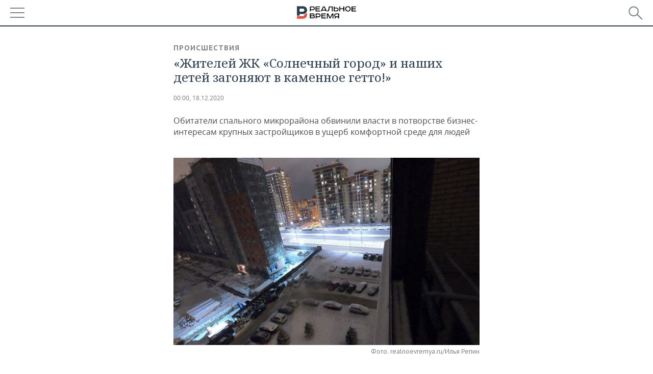

--- FILE ---
content_type: text/html; charset=utf-8
request_url: https://m.realnoevremya.ru/articles/197597-v-kazanskom-mikrorayone-zreet-bunt-iz-za-pereuplotneniya-cheloveynikami
body_size: 24604
content:
<!DOCTYPE HTML>
<html lang="ru">
<head prefix="og: https://ogp.me/ns# fb: https://ogp.me/ns/fb# article: https://ogp.me/ns/article#">
    <meta charset="utf-8">
    <link rel="icon" type="image/png" href="/favicon-16x16.png" sizes="16x16">
    <link rel="icon" type="image/png" href="/favicon-32x32.png" sizes="32x32">
    <link rel="icon" type="image/png" href="/favicon-96x96.png" sizes="96x96">
    <link rel="icon" type="image/png" href="/favicon-192x192.png" sizes="192x192">
    <meta property="og:type" content="website">
    <meta property="og:url" content="https://realnoevremya.ru/articles/197597-v-kazanskom-mikrorayone-zreet-bunt-iz-za-pereuplotneniya-cheloveynikami" />
    <meta name="twitter:card" content="summary">
    <meta name="twitter:site" content="@Realnoevremya">
            <meta name="twitter:title" content="«Жителей ЖК «Солнечный город» и наших детей загоняют в каменное гетто!">
        <meta name="twitter:description" content="Строившийся по заказу МВД Татарстана микрорайон не соответствует первоначальному плану и утвержденному проекту планировки">
    
            <link rel="image_src" href="https://realnoevremya.ru/uploads/articles/27/c1/c47649d131639987.social.jpg">
        <meta property="vk:image" content="https://realnoevremya.ru/uploads/articles/27/c1/c47649d131639987.social.jpg" />
        <meta property="twitter:image" content="https://realnoevremya.ru/uploads/articles/27/c1/c47649d131639987.twitter.jpg" />
        <meta property="og:image" content="https://realnoevremya.ru/uploads/articles/27/c1/c47649d131639987.social.jpg">
        <meta property="og:image:width" content="620" />
        <meta property="og:image:height" content="320" />
        <meta property="og:title" content="«Жителей ЖК «Солнечный город» и наших детей загоняют в каменное гетто!»">
    <meta property="twitterDescription" content="«Жителей ЖК «Солнечный город» и наших детей загоняют в каменное гетто!»">
    <meta property="og:description" content="Обитатели спального микрорайона обвинили власти в потворстве бизнес-интересам крупных застройщиков в ущерб комфортной среде для людей">
    <meta property="pageDescription" content="Обитатели спального микрорайона обвинили власти в потворстве бизнес-интересам крупных застройщиков в ущерб комфортной среде для людей">
    <meta name="description" content="Строившийся по заказу МВД Татарстана микрорайон не соответствует первоначальному плану и утвержденному проекту планировки">

    <meta name="theme-color" content="#2c3f50">
    <meta name="msapplication-navbutton-color" content="black">
    <meta name="apple-mobile-web-app-status-bar-style" content="#2c3f50">

                <link rel="canonical" href="https://realnoevremya.ru/articles/197597-v-kazanskom-mikrorayone-zreet-bunt-iz-za-pereuplotneniya-cheloveynikami">
        
    <title>В казанском микрорайоне зреет бунт из-за переуплотнения человейниками — Реальное время</title>
    <link href="/favicon.ico" type="image/x-icon" rel="shortcut icon"/>

        <meta name="viewport" content="width=device-width, initial-scale=1.0">

    <link rel="stylesheet" href="/raw/libs/slick-1.6.0/slick/slick.css?v=1435154751">
    <link rel="stylesheet" href="/assets/mobile/css/style.css?v=1435154751">
    <link rel="stylesheet" type="text/css" href="/assets/journal/css/content-style.css?v=1473867705" />
    <script src="/assets/journal/js/banner.min.js?v=1435154751"></script>
</head>

<body>
<svg xmlns="http://www.w3.org/2000/svg" xmlns:xlink="http://www.w3.org/1999/xlink" x="0px" y="0px"  style="display: none;" >
    <symbol id="logo-text" viewBox="0 0 150 32">
            <path class="st0" d="M40.3,0.7c2.9,0,5.1,1.9,5.1,4.8s-2.2,4.8-5.1,4.8h-5v2.9h-2.3V0.7H40.3z M35.3,8.2h5c1.7,0,2.9-1,2.9-2.7
        c0-1.7-1.2-2.7-2.9-2.7h-5V8.2z"/>
            <path class="st0" d="M58.5,0.7v2.1h-8.9v3h8v2.1h-8v3.3h9.2v2.1H47.3V0.7H58.5z"/>
            <path class="st0" d="M70.5,0.7l5.3,12.5h-2.4l-0.9-2H64l-0.9,2h-2.5l5.5-12.5H70.5z M64.8,9.2h6.7L69,2.7h-1.4L64.8,9.2z"/>
            <path class="st0" d="M91,0.7v12.5h-2.3V2.8h-5.6l-1.4,7.3c-0.4,2.1-1.7,3.1-3.7,3.1h-1.3V11h1.1c0.9,0,1.4-0.4,1.6-1.2l1.7-9.1H91
        z"/>
            <path class="st0" d="M95.7,0.7v3h4.8c2.9,0,5.1,1.8,5.1,4.7c0,2.9-2.2,4.8-5.1,4.8h-7.1V0.7H95.7z M95.7,11.1h4.6
        c1.9,0,2.9-1,2.9-2.7c0-1.8-1.1-2.7-2.9-2.7h-4.6V11.1z"/>
            <path class="st0" d="M109.8,0.7v5h8v-5h2.3v12.5h-2.3V7.7h-8v5.5h-2.3V0.7H109.8z"/>
            <path class="st0" d="M129.3,13.5c-3.9,0-7-2.6-7-6.6s3.1-6.6,7-6.6s7,2.6,7,6.6S133.2,13.5,129.3,13.5z M129.3,11.5
        c2.7,0,4.7-1.7,4.7-4.6c0-2.9-2.1-4.6-4.7-4.6c-2.6,0-4.7,1.7-4.7,4.6S126.7,11.5,129.3,11.5z"/>
            <path class="st0" d="M149.7,0.7v2.1h-8.9v3h8v2.1h-8v3.3h9.2v2.1h-11.5V0.7H149.7z"/>
            <path class="st0" d="M40.9,18.6c2.3,0,3.8,1.3,3.8,3.2c0,1-0.3,1.8-1.1,2.3c1.2,0.5,1.9,1.7,1.9,3.1c0,2.1-1.7,3.8-4.1,3.8h-8.6
        V18.6H40.9z M35.3,23.6h5.9c0.9,0,1.4-0.7,1.4-1.4c0-0.8-0.4-1.5-1.7-1.5h-5.6L35.3,23.6L35.3,23.6z M35.3,29h6.2
        c1.3,0,2-0.8,2-1.7c0-1.1-0.7-1.7-1.8-1.7h-6.4L35.3,29L35.3,29z"/>
            <path class="st0" d="M55,18.6c2.9,0,5.1,1.9,5.1,4.8s-2.2,4.8-5.1,4.8h-5.1v2.9h-2.3V18.6H55z M49.9,26.1h5c1.7,0,2.9-1,2.9-2.7
        c0-1.7-1.2-2.7-2.9-2.7h-5V26.1z"/>
            <path class="st0" d="M73.3,18.6v2.1h-8.9v3h8v2.1h-8V29h9.2v2.1H62.1V18.6L73.3,18.6L73.3,18.6z"/>
            <path class="st0" d="M79.2,18.6l4.9,9.9h0.1l4.9-9.9h3.3v12.5h-2.3v-9.7h-0.2l-4.8,9.7H83l-4.7-9.7h-0.2v9.7h-2.2V18.6L79.2,18.6
        L79.2,18.6z"/>
            <path class="st0" d="M106.8,31.1h-2.3v-2.9H99l-1.6,2.9h-2.5l2-3.5c-1.6-0.8-2.5-2.3-2.5-4.2c0-2.9,2.2-4.8,5.1-4.8h7.4V31.1z
         M99.5,20.7c-1.7,0-2.9,1.1-2.9,2.7c0,1.7,1.2,2.6,2.9,2.6h5v-5.4H99.5z"/>
    </symbol>
    <symbol id="logo-P" viewBox="0 0 150 32">
        <path class="st1" d="M15.1,0c6.1,0,10.7,4.1,10.7,10.1S21.2,20,15.1,20H6.8v4.1H0V0H15.1z M6.8,13.9h8c2.4,0,4.1-1.3,4.1-3.7
			c0-2.4-1.7-4-4.1-4h-8V13.9z"/>
    </symbol>
    <symbol id="logo-B" viewBox="0 0 150 32">
        <path class="st2" d="M18.9,20.9c0,0.2,0,0.4,0,0.6c0,2.4-1.7,4-4.1,4h-8l0,0H0v6.2h15.1c6.1,0,10.7-4.1,10.7-10.1
			c0-1.6-0.3-3.1-1-4.4C23.6,18.7,21.4,20.3,18.9,20.9L18.9,20.9L18.9,20.9z"/>
    </symbol>

    <symbol id="logo-text-en" viewBox="0 0 150 32">
        <polygon points="59.7,1.3 59.7,3.3 50.9,3.3 50.9,6.3 58.7,6.3 58.7,8.3 50.9,8.3 50.9,11.6 60,11.6 60,13.7 48.6,13.7 48.6,1.3
		"/>
        <path d="M65.9,9.7h6.6l-2.6-6.4h-1.4L65.9,9.7z M71.4,1.3l5.2,12.3h-2.3l-0.9-1.9H65l-0.9,1.9h-2.4l5.4-12.3H71.4z"/>
        <polygon points="80.9,1.3 80.9,11.6 89.7,11.6 89.7,13.7 78.5,13.7 78.5,1.3 	"/>
        <polygon points="93.8,1.3 101.9,10.5 101.9,1.3 104.3,1.3 104.3,13.7 101.9,13.7 93.7,4.4 93.7,13.7 91.5,13.7 91.5,1.3 	"/>
        <path d="M113.2,12.1c2.7,0,4.7-1.7,4.7-4.6s-2-4.6-4.7-4.6c-2.6,0-4.6,1.7-4.6,4.6S110.6,12.1,113.2,12.1 M113.2,14
		c-3.8,0-6.9-2.6-6.9-6.5s3.1-6.5,6.9-6.5c3.8,0,6.9,2.6,6.9,6.5S117,14,113.2,14"/>
        <polygon points="133.3,1.3 133.3,3.3 124.5,3.3 124.5,6.3 132.3,6.3 132.3,8.3 124.5,8.3 124.5,11.6 133.6,11.6 133.6,13.7
		122.2,13.7 122.2,1.3 	"/>
        <polygon points="36.4,18.7 40.7,29 41.6,29 46,18.7 48.4,18.7 43,31 39.3,31 33.8,18.7 	"/>
        <path d="M52.6,26h4.9c1.7,0,2.9-1,2.9-2.7s-1.2-2.7-2.9-2.7h-4.9C52.6,20.7,52.6,26,52.6,26z M57.6,18.7c2.9,0,5,1.9,5,4.8
		c0,2-1.1,3.4-2.6,4.1l1.9,3.4h-2.4l-1.6-2.9h-5.3V31h-2.2V18.7H57.6z"/>
        <path d="M36.7,8.8h4.9c1.7,0,2.9-1,2.9-2.7s-1.2-2.7-2.9-2.7h-4.9V8.8z M41.6,1.3c2.9,0,5,1.9,5,4.8c0,2-1.1,3.4-2.6,4.1l1.9,3.4
		h-2.4l-1.6-2.9h-5.3v2.9h-2.2V1.3H41.6z"/>
        <polygon points="76,18.7 76,20.7 67.2,20.7 67.2,23.7 75.1,23.7 75.1,25.7 67.2,25.7 67.2,28.9 76.3,28.9 76.3,31 65,31 65,18.7
		"/>
        <polygon points="81.8,18.7 86.6,28.3 86.7,28.3 91.6,18.7 94.8,18.7 94.8,31 92.6,31 92.6,21.4 92.3,21.4 87.7,31 85.6,31 81,21.4
		80.7,21.4 80.7,31 78.5,31 78.5,18.7 	"/>
        <polygon points="99.3,18.7 103.5,25.7 103.8,25.7 108,18.7 110.6,18.7 104.7,27.9 104.7,31 102.4,31 102.4,27.9 96.6,18.7 	"/>
        <path d="M113.4,27.1h6.6l-2.6-6.4h-1.4L113.4,27.1z M119,18.7l5.2,12.3h-2.3l-0.9-1.9h-8.4l-0.9,1.9h-2.4l5.4-12.3H119z"/>
    </symbol>


    <symbol id="searchico" viewBox="0 0 410.23 410.23">
        <path d="M401.625,364.092l-107.1-107.1c19.125-26.775,30.6-59.288,30.6-93.713c0-89.888-72.675-162.562-162.562-162.562
		S0,73.392,0,163.279s72.675,162.562,162.562,162.562c34.425,0,66.938-11.475,93.713-30.6l107.1,107.1
		c9.562,9.562,26.775,9.562,38.25,0l0,0C413.1,390.867,413.1,375.566,401.625,364.092z M162.562,287.592
		c-68.85,0-124.312-55.463-124.312-124.312c0-68.85,55.462-124.312,124.312-124.312c68.85,0,124.312,55.462,124.312,124.312
		C286.875,232.129,231.412,287.592,162.562,287.592z"/>
    </symbol>

    <symbol id="white-calendar" viewBox="0 0 485 485">
        <path class="st1" d="M438.2,71.7V436H46.8V71.7H438.2 M476.9,32.3h-38.7H46.8H8.1v39.3V436v39.3h38.7h391.4h38.7V436V71.7V32.3
        L476.9,32.3z"/>

        <rect x="147.8" y="9.7" class="st1" width="38.7" height="117.2"/>
        <rect x="295" y="9.7" class="st1" width="38.7" height="117.2"/>

        <rect x="90" y="200" width="50" height="50"/>
        <rect x="220" y="200" width="50" height="50"/>
        <rect x="350" y="200" width="50" height="50"/>

        <rect x="90" y="320" width="50" height="50"/>
        <rect x="220" y="320" width="50" height="50"/>
        <rect x="350" y="320" width="50" height="50"/>
    </symbol>

    <symbol id="social-vk" viewBox="0 0 11.9 17.9">
        <path d="M8.7,8.1L8.7,8.1C10,7.7,11,6.5,11,4.8c0-2.3-1.9-3.6-4-3.6H0v15.5h6.4c3.9,0,5.5-2.5,5.5-4.7C11.9,9.5,10.6,8.5,8.7,8.1z
	 M3.6,3.9h0.8c0.6,0,1.5-0.1,2,0.2C6.9,4.5,7.2,5,7.2,5.6c0,0.5-0.2,1-0.6,1.4C6,7.4,5.3,7.3,4.7,7.3H3.6V3.9z M7.3,13.5
	c-0.5,0.4-1.4,0.3-2,0.3H3.6V10h1.9c0.6,0,1.3,0,1.8,0.3s0.9,1,0.9,1.6C8.1,12.5,7.9,13.1,7.3,13.5z"/>
    </symbol>

    <symbol id="social-tw" viewBox="0 0 20.2 17.9">
        <path d="M20.2,2.7c-0.7,0.3-1.5,0.6-2.4,0.7c0.9-0.6,1.5-1.4,1.8-2.3c-0.8,0.5-1.7,0.8-2.6,1c-0.8-0.8-1.8-1.3-3-1.3
		c-2.3,0-4.1,1.8-4.1,4.1c0,0.3,0,0.6,0.1,0.9C6.6,5.6,3.5,4,1.5,1.5C1.1,2.1,0.9,2.8,0.9,3.6C0.9,5,1.6,6.3,2.7,7
		C2,7,1.4,6.8,0.8,6.5c0,0,0,0,0,0.1c0,2,1.4,3.7,3.3,4c-0.3,0.1-0.7,0.1-1.1,0.1c-0.3,0-0.5,0-0.8-0.1c0.5,1.6,2.1,2.8,3.9,2.9
		c-1.4,1.1-3.2,1.8-5.1,1.8c-0.3,0-0.7,0-1-0.1c1.8,1.2,4,1.9,6.3,1.9c7.6,0,11.7-6.3,11.7-11.7c0-0.2,0-0.4,0-0.5
		C18.9,4.2,19.6,3.5,20.2,2.7z"/>
    </symbol>

    <symbol id="social-fb" viewBox="0 0 15.3 17.9">
        <path d="M10.8,0H8.5C5.9,0,4.2,1.7,4.2,4.4v2H1.9c-0.2,0-0.4,0.2-0.4,0.4v2.9c0,0.2,0.2,0.4,0.4,0.4h2.3v7.4c0,0.2,0.2,0.4,0.4,0.4
		h3c0.2,0,0.4-0.2,0.4-0.4v-7.4h2.7c0.2,0,0.4-0.2,0.4-0.4V6.8c0-0.1,0-0.2-0.1-0.3c-0.1-0.1-0.2-0.1-0.3-0.1H8V4.7
		c0-0.8,0.2-1.2,1.3-1.2h1.6c0.2,0,0.4-0.2,0.4-0.4V0.4C11.2,0.2,11,0,10.8,0z"/>
    </symbol>

    <symbol id="social-yt" viewBox="0 0 24.8 17.9">
        <path d="M23.6,4.4c0-1.9-1.5-3.4-3.4-3.4H4.5C2.6,1,1.1,2.5,1.1,4.4v9c0,1.9,1.5,3.4,3.4,3.4h15.8
		c1.9,0,3.4-1.5,3.4-3.4v-9H23.6z M10.2,12.7V4.3l6.4,4.2L10.2,12.7z"/>
    </symbol>

    <symbol id="social-inc" viewBox="0 0 512 512">
        <path d="M352,0H160C71.6,0,0,71.6,0,160v192c0,88.4,71.6,160,160,160h192c88.4,0,160-71.6,160-160V160 C512,71.6,440.4,0,352,0z M464,352c0,61.8-50.2,112-112,112H160c-61.8,0-112-50.2-112-112V160C48,98.2,98.2,48,160,48h192 c61.8,0,112,50.2,112,112V352z"/>
        <path d="M256,128c-70.7,0-128,57.3-128,128s57.3,128,128,128s128-57.3,128-128S326.7,128,256,128z M256,336 c-44.1,0-80-35.9-80-80c0-44.1,35.9-80,80-80s80,35.9,80,80C336,300.1,300.1,336,256,336z"/>
        <circle cx="393.6" cy="118.4" r="17.1"/>
    </symbol>
</svg>
<div id="mobText" style="display: none;">
    <div class="mobTextBlock">
        <p>Вы были автоматически перенаправлены на мобильную версию.</p>
        <a href="https://realnoevremya.ru/articles/197597-v-kazanskom-mikrorayone-zreet-bunt-iz-za-pereuplotneniya-cheloveynikami?utm_source=mobile&utm_medium=redirect&utm_campaign=mobile">Перейти на полную версию</a>
    </div>
    <div id="mobClose"></div>
</div>

<header>
    <a href="/" id="logo">
                <svg  xmlns:xlink="http://www.w3.org/1999/xlink" height="25px" width="116px">
            <use xlink:href="#logo-text" class="top-logo-text"></use>
            <use xlink:href="#logo-P" class="top-logo-P"></use>
            <use xlink:href="#logo-B" class="top-logo-B"></use>
        </svg>
    </a>

    <div id="menuhide" class="menuhide">
        <div></div>
    </div>
    <div class="hSearch">
        <form action="/search" method="get" id="formSearch">
            <div id="searchShow"></div>
            <input type="text" name="query" placeholder="Поиск по запросу">
            <input type="image" src="/assets/mobile/images/search.png" alt="Поиск по запросу" width="28" height="27">
        </form>
    </div>
</header>

<nav id="menu" class="menu ">
    <ul>
                <li class="more">
            <span>Регионы</span>
            <i></i>
            <ul class="sub">
                <li><a href="/region/bashkortostan">Башкортостан</a></li>
                <!--<li><a href="/region/kirov">Кировская область</a></li>-->
                <li><a href="/region/tatarstan">Татарстан</a></li>
                <li><a href="/region/udmurtiya">Удмуртия</a></li>
            </ul>
        </li>
        
        <li>
            <a href="/news">Новости</a>
        </li>


                <li class="more">
            <a href="/analytics/">Аналитика</a>
            <i></i>
            <ul class="sub">
                <!--<li><a href="/analytics/archive/articles">--><!--</a></li>-->
                <li><a href="/news/analytics">Новости аналитики</a></li>
                <!--li><a href="/analytics/indexes">Индексы цен</a></li-->
                <li><a href="/stories/107">Декларации о доходах</a></li>
                <li><a href="/stories/79">Короли госзаказа ПФО</a></li>
                <li><a href="/stories/12">Вузы Татарстана</a></li>
                <li><a href="/stories/29">Кому принадлежат торговые центры Татарстана</a></li>
            </ul>
        </li>
        
        <li class="more">
            <a href="/economics">Экономика</a>
            <i></i>
            <ul class="sub">
                                    <li><a href="/news/economics">Новости экономики</a></li>
                                <li><a href="/economics/finances">Финансы</a></li>
                <li><a href="/economics/banks">Банки</a></li>
                <li><a href="/economics/budget">Бюджет</a></li>
                <li><a href="/economics/investments">Инвестиции</a></li>
            </ul>
        </li>
        <li class="more">
            <a href="/industry">Промышленность</a>
            <i></i>
            <ul class="sub">
                                    <li><a href="/news/industry">Новости промышленности</a></li>
                                <li><a href="/industry/agriculture">Агропром</a></li>
                <li><a href="/industry/machinery">Машиностроение</a></li>
                <li><a href="/industry/petrochemistry">Нефтехимия</a></li>
                <li><a href="/industry/oil">Нефть</a></li>
                <li><a href="/industry/opk">ОПК</a></li>
                <li><a href="/industry/energy">Энергетика</a></li>
            </ul>
        </li>
        <li class="more">
            <a href="/realty">Недвижимость</a>
                            <i></i>
                <ul class="sub">
                    <li><a href="/news/realty">Новости недвижимости</a></li>
                </ul>
                    </li>
        <li class="more">
            <a href="/auto">Авто</a>
                            <i></i>
                <ul class="sub">
                    <li><a href="/news/auto">Новости авто</a></li>
                </ul>
                    </li>
        <li class="more">
            <a href="/business">Бизнес</a>
            <i></i>
            <ul class="sub">
                                    <li><a href="/news/business">Новости бизнеса</a></li>
                                <li style="display: none;"><a href="/business/cases">Кейс</a></li>
                <li><a href="/business/retail">Розничная торговля</a></li>
                <li><a href="/business/transport">Транспорт</a></li>
                <li><a href="/business/services">Услуги</a></li>
            </ul>
        </li>
        <li class="more">
            <a href="/technologies">Технологии</a>
            <i></i>
            <ul class="sub">
                                    <li><a href="/news/technologies">Новости технологий</a></li>
                                <li><a href="/technologies/it">IT</a></li>
                <li><a href="/technologies/media">Медиа</a></li>
                <li><a href="/technologies/telecommunication">Телекоммуникации</a></li>
            </ul>
        </li>
        <li class="more">
            <a href="/events">Мероприятия</a>
            <i></i>
            <ul class="sub">
                                    <li><a href="/news/events">Новости мероприятий</a></li>
                                <li><a href="/events/outside">Выездная редакция</a></li>
                <li><a href="/events/brunches">Бизнес-бранчи</a></li>
                <!--li><a href="/events/forums">Бизнес-форум</a></li-->
                <li><a href="/events/online">Online-конференции</a></li>
                <li><a href="/events/lectures">Открытая лекция</a></li>
            </ul>
        </li>
        <li class="more">
            <a href="/sports">Спорт</a>
            <i></i>
            <ul class="sub">
                                    <li><a href="/news/sports">Новости спорта</a></li>
                                <li><a href="/sports/football">Футбол</a></li>
                <li><a href="/sports/hockey">Хоккей</a></li>
                <li><a href="/sports/basketball">Баскетбол</a></li>
                <li><a href="/sports/volleyball">Волейбол</a></li>
                <li><a href="/sports/cybersport">Киберспорт</a></li>
                <li><a href="/sports/figure-skating">Фигурное катание</a></li>
                <li><a href="/sports/water">Водные виды спорта</a></li>
                <li><a href="/sports/bandy">Хоккей с мячом</a></li>
            </ul>
        </li>
        <li class="more">
            <a href="/society">Общество</a>
            <i></i>
            <ul class="sub">
                                    <li><a href="/news/society">Новости общества</a></li>
                                <li><a href="/society/authorities">Власть</a></li>
                <li><a href="/society/infrastructure">Инфраструктура</a></li>
                <li><a href="/society/history">История</a></li>
                <li><a href="/society/culture">Культура</a></li>
                <li><a href="/society/medicine">Медицина</a></li>
                <li><a href="/society/education">Образование</a></li>
                <li><a href="/incidents">Происшествия</a></li>
            </ul>
        </li>

        <li>
            <a href="/galleries">Фотогалерея</a>
        </li>
        <li>
            <a href="/stories">Сюжеты</a>
        </li>

                <li class="more">
            <span>Справочник</span>
            <i></i>
            <ul class="sub">
                <li><a href="/persons">Список персон</a></li>
                <li><a href="/companies">Список компаний</a></li>
            </ul>
        </li>
                <li>
            <a href="https://realnoevremya.ru/articles/197597-v-kazanskom-mikrorayone-zreet-bunt-iz-za-pereuplotneniya-cheloveynikami?utm_source=mobile&utm_medium=redirect&utm_campaign=mobile">Полная версия</a>
        </li>
    </ul>
    <div class="wall"></div>
</nav>



<section class="mobileVersion">

    <div class="bBlock">
            <ins data-revive-zoneid="18" data-revive-id="8c89e224c36626625246cabeff524fd5"></ins>

    </div>

    <div class="siteWidth clearfix newWidth">
    
    <div class="detailNewsCol newsColHCounter threeCols">

                        <div class="grayShareBtn">
        <div class="ya-share2" data-services="vkontakte,odnoklassniki" data-counter=""
             data-title="«Жителей ЖК «Солнечный город» и наших детей загоняют в каменное гетто!»"
             data-image="https://realnoevremya.ru/uploads/articles/27/c1/c47649d131639987.jpg"
             data-description="Обитатели спального микрорайона обвинили власти в потворстве бизнес-интересам крупных застройщиков в ущерб комфортной среде для людей"
                     ></div>
    </div>
        
        <div class="detailCont">
            
<article class="mobileVersion">

    <div class="category"><a href='/incidents' class=''>Происшествия</a></div>
    <h1>«Жителей ЖК «Солнечный город» и наших детей загоняют в каменное гетто!»</h1>

    <div class="dateLine">

        <span class="date"> <a href="/articles/archive/18.12.2020">00:00, 18.12.2020</a></span>

        
        

        
            </div>

            <div class="previewText">
            <p>Обитатели спального микрорайона обвинили власти в потворстве бизнес-интересам крупных застройщиков в ущерб комфортной среде для людей</p>
        </div>
    
            <div class="singlePhoto newWidth clearfix" style="position: relative">
                        <figure class="fullsize"><img class="lazyload blur-up" src="/uploads/articles/27/c1/c47649d131639987.lazy.jpg" data-src="/uploads/articles/27/c1/c47649d131639987.jpg" alt="«Жителей ЖК «Солнечный город» и наших детей загоняют в каменное гетто!»" data-full="/uploads/articles/27/c1/c47649d131639987.xl.jpg" height="405" width="660"><figcaption>Фото: realnoevremya.ru/Илья Репин</figcaption></figure>        </div>
    
            <div class="centeredText">
            <p><p>Жители казанского микрорайона «Солнечный город» отчаянно просят помощи — уплотнение их комплекса жильем, не обеспеченным социальной инфраструктурой, достигло, по мнению инициативной группы, критических масштабов. О расплате населения за ошибки девелоперов — острой нехватке школ, детсадов и других учреждений — «Реальное время» <a href="/articles/55358-roditeli-stoyat-v-ocheredi-na-zapis-v-shkolu-v-kazani">писало</a> еще 3 года назад. Сейчас с вводом большого количества новых домов ситуация лишь усугубилась. «Нас загоняют в «каменное гетто», — возмущены жители и требуют от исполкома Казани остановить застройку микрорайона и <a href="/articles/55358-roditeli-stoyat-v-ocheredi-na-zapis-v-shkolu-v-kazani" target="_blank">обеспечить </a>его всеми необходимыми для жизни социальными объектами — учебными и дошкольными заведениями, поликлиниками, парковками и дорогами. В причинах, по которым территория, которую 15 лет назад застройщик обещал сделать образцово-комфортной, превратилась в убогий «человейник», разбиралось «Реальное время».</p></p>
        </div>
    
    <h2>«Не могут реализовать конституционное право»</h2> <p class="style red">— Вот уже на протяжении 15 лет наш микрорайон усиленно разрастается, появляется все больше новостроек, и, как следствие, количество жителей увеличивается в геометрической прогрессии... Кризисная ситуация с парковочными местами и загруженностью дорог нарастает. Вопреки мнению и воле жителей компания «Ак Барс Дом» продолжает уплотнять застройку и повышать плотность населения ЖК «Солнечный город», — сетует жительница «Солнечного города» Елена Зубарчук.</p> <p>Женщина возмущена планами застройщика в 2021 году сдать еще четыре многоэтажных дома, ведь для них не предусмотрено ни одной новой школы и детского сада. «Все, о чем говорит президент — об обучении в одну смену в школах, о повышении качества жизни, благосостояния семей и рождаемости, не реализуется на местах», — заявила она. </p> <p>Елена сообщила, что жители микрорайона обращались по этому поводу к девелоперу «Ак Барс Дом», в мэрию Казани, Минстрой — «с требованием прекратить бешеную и очевидно незаконную застройку микрорайона жилыми высотками без создания необходимой социальной инфраструктуры», писали даже о нарушениях нормативных правовых актов в Генпрокуратуру России с просьбой разобраться, на каком основании был изменен план застройки микрорайона. Ведь изначально, при покупке квартиры, им обещали совсем другую жизнь. Ответы из перечисленных ведомств и организаций Зубарчук назвала отписками.</p> <figure style="text-align: center;" class="fullsize"><img width="620" height="413" src="/uploads/article/af/6d/729d8e9aeafbe9ea.lazy.jpeg" data-full="/uploads/article/af/6d/729d8e9aeafbe9ea.xl.jpeg" data-src="/uploads/article/af/6d/729d8e9aeafbe9ea.jpeg" class="lazyload blur-up"><figcaption>Вопреки мнению и воле жителей компания «Ак Барс Дом» продолжает уплотнять застройку и повышать плотность населения ЖК «Солнечный город». <em class="source">realnoevremya.ru/Илья Репин</em></figcaption></figure> <p class="style red">— Изначальный генеральный план ЖК «Солнечный город» изменился в сторону «больше жилья, меньше инфраструктуры», — утверждает она. — На участке, на котором по плану должны были быть торговый центр и парк, а рядом школа, садик — построили ЖК «Солнечный город Супер!», на единственном оставшемся незастроенном пустыре рядом [с домом на] Баки Урманче, 10, собираются возвести многоэтажные дома, площадка между домами 7 и 11 (корпус 3) по улице Баки Урманче обнесена забором, и мы с тревогой ожидаем начала строительства трехэтажного торгово-офисного центра. Хотя на территории ЖК и так много офисных помещений, и большинство из них пустует. Фактически, нас — жителей ЖК «Солнечный город» и наших детей — в угоду бизнес-интересам крупных застройщиков загоняют в «каменное гетто»! </p> <p>Требования жителей микрорайона к городским властям Зубарчук изложила по пунктам: запретить уплотнительную застройку, решить проблему нехватки объектов социальной инфраструктуры, создать благоустроенную, комфортную среду и качественную дорожную инфраструктуру в микрорайоне, провести расследование по вопросу законности выделения в «Солнечном городе» земельных участков под точечную застройку рядом с домом 10 и между домами 7 и 11, корпус 3 по улице Баки Урманче. </p> <figure style="text-align: center;" class="fullsize"><img width="620" height="413" src="/uploads/article/8e/bf/370420b7b9b1ac19.lazy.jpg" data-full="/uploads/article/8e/bf/370420b7b9b1ac19.xl.jpg" data-src="/uploads/article/8e/bf/370420b7b9b1ac19.jpg" class="lazyload blur-up"><figcaption>Жители микрорайона требуют запретить уплотнительную застройку. <em class="source">realnoevremya.ru/Илья Репин</em></figcaption></figure> <p>Кроме того, жители требуют построить в микрорайоне еще одну школу и один детский сад, обеспечить микрорайон поликлиниками в шаговой доступности:</p> <p class="style red">— Действующая школа переполнена в два раза. Пока школьники ютятся в тесных классах по 40 человек, качество образования стремительно ухудшается. Нацпроект «Образование» не работает. Муниципальные детские сады также переполнены. Получить для детей место в бюджетных учреждениях микрорайона вовремя успевают не все родители. Все это приводит к тому, что более 2/3 семей не могут реализовать конституционное право детей на получение доступного образования. На огромный микрорайон нет ни одного лечебно-профилактического учреждения для оказания амбулаторной медицинской помощи больным на приеме и на дому (ни взрослых, ни детских). Детей приходится возить по трем адресам — филиалы детской поликлиники, к которой прикреплен микрорайон, разбросаны по всему Приволжскому району и добраться до них с детьми очень проблематично. Количество детей, прикрепленных к данным медицинским учреждениям, зашкаливает и специалистов катастрофически не хватает. </p>  <h2>«Вопросы прорабатываются»</h2> <p>«Реальное время» направило запросы в исполком Казани и ООО «Ак Барс Дом», к которым адресованы претензии жителей «Солнечного города» — о причинах отсутствия инфраструктуры в бурно развивающемся микрорайоне. От застройщика ответа пока не поступило — по получении комментарий будет опубликован. А в исполкоме, как выяснилось, о проблеме знают.</p> <p class="style blue">— Сегодня на указанной территории действительно есть острая потребность в школьных местах, — подтвердили в пресс-службе Казгорисполкома. — В зоне пешеходной доступности от жилого микрорайона «Солнечный город» на пересечении улиц Р. Гареева и Уныш проектной документацией было предусмотрено размещение двух школ, каждая на 1 224 места. Одна из школ введена в эксплуатацию в сентябре 2019 года. Сейчас решается вопрос о строительстве второй школы.</p> <p>Только вот вопрос этот в условиях, когда микрорайон уже практически полностью застроен, выглядит практически неразрешимым.</p> <p class="style blue">— По федеральным стандартам площадь территории под школу должна составлять порядка 30 000 кв. м, — пишут в исполкоме. — В самом микрорайоне «Солнечный город» свободных земельных участков, удовлетворяющих потребности по площади для размещения типовой школы, не имеется. В связи с этим в настоящее время осуществляется поиск возможности размещения школы вблизи данной территории. В частности, рассматривается вопрос строительства нетиповой школы в районе ЖК «Соловьиная роща».</p> <figure style="text-align: center;" class="fullsize"><img width="620" height="414" src="/uploads/article/04/65/14bda172ba6bb386.lazy.jpg" data-full="/uploads/article/04/65/14bda172ba6bb386.xl.jpg" data-src="/uploads/article/04/65/14bda172ba6bb386.jpg" class="lazyload blur-up"><figcaption>В микрорайоне «Солнечный город» свободных земельных участков, удовлетворяющих потребности по площади для размещения типовой школы, не имеется, говорят в исполкоме. <em class="source">realnoevremya.ru/Максим Платонов</em></figcaption></figure> <p>Это, кроме неопределенности сроков строительства, сулит проблемы для учеников: детям из «Солнечного города», которым «повезет» там учиться, придется топать до школы 1,5—2 километра и при этом переходить две оживленные дороги.</p> <p class="style blue">— Также прорабатывается вопрос размещения отдельно стоящей поликлиники в пешеходной доступности от Солнечного города, — сообщают в пресс-службе исполкома. — В качестве временной меры, застройщиком предусмотрены помещения под поликлинику для взрослых (ул. Г. Ахунова, 16а) и для детей (ул. Б. Урманче, 5). В настоящее время ведутся подготовительные работы для их открытия. Для строительства поликлиники рассматриваются земельные участки на территории ЖК «Волжские просторы» (2-я очередь освоения) или на территории Фермы-2.</p> <p>Сроки строительства поликлиники, равно как и сроки открытия «временных» поликлиник на территории «Солнечного города», в исполкоме не называют, из чего напрашивается вывод, что ждать придется еще не один год. </p> <p>В ответе исполкома на запрос «Реального времени» также упоминается, что «в микрорайоне расположены следующие учреждения образования: МБОУ «Лицей №35 — образовательный центр «Галактика», МБОУ «Многопрофильный лицей №186 — «Перспектива», дошкольное отделение МБОУ «Лицей №35 — образовательный центр «Галактика»», МБДОУ «Детский сад №4 комбинированного вида», МБДОУ «Детский сад №5 комбинированного вида», МБДОУ «Детский сад №73 комбинированного вида с татарским языком воспитания и обучения». </p> <p>Однако местные жители говорят, что попасть туда невозможно. Места для детей в садиках заняты жителями густонаселенного пригорода Казани. </p>  <h2>Забытая презентация</h2> <p>Мы сравнили генплан микрорайона, с которым 15 лет назад на стройплощадку заходил застройщик — ООО «Солнечный город», утвержденный Казгорисполкомом в декабре 2016 года проект планировки и межевания территории микрорайона «Солнечный город» и реальную картину застройки на сегодня.</p> <p>В презентационном ролике 2005 года, который до сих пор гуляет в интернете, говорится, что в микрорайоне площадью 57 га, рассчитанном на население в 20 тыс. жителей, будет 9 жилых домов (некоторые состоят из нескольких корпусов, поэтому общее количество жилых зданий на первоначальном генплане — 21) высотой 5—22 этажа, будут две школы и три детсада. Поликлиник в нем изначально не планировалось: застройщик предложил муниципалитету купить под нее помещения по цене 60 тыс. рублей за кв. м. Отметим, что заказчиком строительства изначально выступило МВД Татарстана, которому сейчас, по мнению жителей микрорайона, стоило бы разобраться в основаниях, по которым результат строительства так сильно отличается от первоначального замысла.</p> <iframe width="620" height="347" src="https://www.youtube.com/embed/5_oIpa3zcM8" frameborder="0" allow="accelerometer; autoplay; clipboard-write; encrypted-media; gyroscope; picture-in-picture" allowfullscreen="1" loading="lazy"></iframe> <p>Завершить строительство «Солнечного города», то есть перестать втыкать на территорию новые многоэтажки и сдать обещанные школы и детсады, планировалось в 2009 году. Однако стройка запаздывала, и к концу 2016 года исполком Казани только сподобился выдать на-гора проект планировки и межевания территории микрорайона «Солнечный город», в котором почему-то оказалась отражена лишь половина микрорайона — та, что расположена северо-западнее улицы Баки Урманче, между улицей Мидхата Булатова и улицей Оренбургский проезд, общей площадью 28,7 га. И уже только в этой части запланировали размещение восьми многоквартирных жилых домов (некоторые из которых состоят из нескольких корпусов) с общей площадью квартир 65 687 кв. м.</p> <p>На этой территории предусмотрели место под два детсада в общей сложности на 340 мест и, дабы формально соблюсти нормативы, будущим дошкольникам отвели еще 93 места в планирующемся к строительству садике за пределами микрорайона. Школу вовсе не предусмотрели, в проекте планировки сказано, что «обеспечение населения расчетным количеством мест в школах (377 мест) осуществляется в средней общеобразовательной школе №35 по адресу: ул. Гарифа Ахунова, д. 10а».</p> <p>В эту школу еще 4 года назад детей из-за нехватки мест записывали с боем. А вопрос о поликлиниках вообще остался открытым — никто и не подумал выкупать под них у застройщика площади по коммерческой цене, поэтому больным приходится тащиться на прием за тридевять земель. Особенно это «полезно» в пандемию коронавируса...</p> <p>Впрочем, сегодняшняя застройка в «Солнечном городе» уже далека и от утвержденного проекта планировки. И местные жители отмечают, что вновь возводимые дома отличаются по архитектурному стилю от прежней застройки, причем в худшую сторону. Заложенная в нем «бомба» рванула с утроенной силой. Почему — вопрос к чиновникам из исполкомовских структур.</p> <figure style="text-align: center;" class="fullsize"><img width="620" height="465" src="/uploads/article/08/55/f1196ce7ac92b453.lazy.jpg" data-full="/uploads/article/08/55/f1196ce7ac92b453.xl.jpg" data-src="/uploads/article/08/55/f1196ce7ac92b453.jpg" class="lazyload blur-up"><figcaption>Сегодняшняя застройка в «Солнечном городе» уже далека и от утвержденного проекта планировки. <em class="source">realnoevremya.ru/Илья Репин</em></figcaption></figure> <h2>«У исполкома есть рычаги воздействия»<br></h2> <p>Принятый в этом году генплан Казани вызвал у горожан при обсуждении бурю вопросов и претензий к разработчикам, в частности из-за нежелания иметь на территории города не обеспеченные инфраструктурой многоэтажные гетто. Руководитель группы разработчиков документа — первый замдиректора Института Генплана Москвы Олег Григорьев убеждал противников: генплан нужен, в том числе, чтобы исключить подобные перекосы. «Реальное время» обратилось к нему с вопросом о причинах, по которым идеальный по замыслу «Солнечный город» превратился в ненавистный для его жителей «человейник».</p> <p>— Мне трудно судить об этом, не видя проект планировки, — заметил Григорьев. — Все перечисленные жителями микрорайона вопросы решаются на уровне подготовки проекта планировки на эту территорию. В нем должны быть указаны все поликлиники, школы с радиусами доступности, подсчитано необходимое для населения по нормативам количество мест в детсадах... Они должны быть в пределах пешеходной доступности жилых домов. Без этого проект планировки не может быть утвержден, а стройка реализована. Мы в генплане как раз устанавливали объем необходимых социальных объектов и радиусы их доступности.</p> <p>— А если проект планировки не соответствует ни генплану, ни тому, что получилось в результате его реализации?</p> <figure class="centeredText" data-redactor-type="vrezka-image"><img src="/uploads/article/d5/25/d0e5940650019951.jpg" data-image="d5/25/d0e5940650019951"><figcaption>— Такого не должно быть. И, кроме того, есть еще один документ — ГПЗУ, градостроительный план земельного участка, который должен соответствовать проекту планировки, <a href="/news/195647-v-kazani-obyavili-slushaniya-novyh-pravil-zemlepolzovaniya-i-zastroyki">Правилам землепользования и застройки</a>. Без ГПЗУ строительство невозможно. У исполкома есть рычаги воздействия на застройщика: управление архитектуры либо выдает ГПЗУ, либо нет.</figcaption></figure> <h2>«Застройщики идут по пути обоснования возможностей сокращения инфраструктуры»</h2> <p>— Безусловно, если есть проект планировки определенного микрорайона, то на определенной стадии реализации нередко отстает инфраструктурное развитие, поскольку единовременно все реализовать нельзя, — прокомментировал ситуацию в «солнечном человейнике» заслуженный архитектор РТ, экс-руководитель Управления архитектуры и градостроительства города Николай Васильев. — Тут надо анализировать, что было выполнено по проекту, а что не было выполнено. И этим занимается управление архитектуры города.</p> <p>По его словам, такое отставание наблюдалось всегда — «со строительством поликлиник и 20 лет назад отставали, и больше, так развивались и Старые Горки», но сейчас встала более острая проблема:</p> <figure class="centeredText" data-redactor-type="vrezka-image"><img src="/uploads/article/4e/a8/40cdc2e9e659a37e.jpg" data-image="4e/a8/40cdc2e9e659a37e"><figcaption>— Другое дело — системное изменение планирования, которое идет сегодня. Сейчас уходит на задний план генеральный план города — долгосрочное планирование. Начинают оперировать понятиями типа «мастер-план» — реализация более предметных намерений. И поэтому в долгосрочной перспективе эти противоречия будут. Не всегда это здорово, и не все структуры правильно понимают свои позиции. Это следствие того, что мы уходим от советского планирования по нормативам к планированию, привязанному к конкретным инвестициям. Проектируя «Солнечный город», его авторы ориентировались на нормы, которые действовали 15 лет назад.</figcaption></figure> <p>В итоге, считает Васильев, жители не только «Солнечного города», а всей Казани оказались в ловушке:<br></p> <p>— Архитектор сегодня откликается на запросы застройщика, идет на поводу у того, кто его кормит. Но развивая город в количественном плане, надо же развивать и его инфраструктуру! Ввод жилья, конечно, надо увеличивать, но надо не только реализовывать эту задачу, но и догонять то, в чем мы отстали. А мы не видим пока таких проектов. Если будет продолжаться количественный рост ввода жилья без вложений в инфраструктуру, которые должны осуществлять и застройщики, и бюджет, мы получим очень разбалансированную структуру! И по транспорту: мы же уплотняем застройку и одновременно предоставляем каждому самостоятельно решать вопрос доставки детей в садик, школу. И по здравоохранению. Опасно то, что не только «Солнечный город», застройщики других жилых кварталов идут по пути обоснования возможностей сокращения инфраструктуры. Например, я уже вижу пересмотр у Речного порта в пользу более плотной застройки.</p> <h2>Кому выгодны «человейники» в «Солнечном городе»</h2> <p>Жители микрорайона адресуют свои претензии ООО «Ак Барс Дом» — именно оно реализует квартиры. Согласно данным «СПАРК-Интерфакс», основным бенефициаром фирмы в настоящее время является казанский бизнесмен Олег Рожкин — с 19 декабря 2019 года ему принадлежит 75% ООО.<br></p> <figure style="text-align: center;" class="fullsize"><img width="620" height="414" src="/uploads/article/01/5a/68c124d1735c241e.lazy.jpg" data-full="/uploads/article/01/5a/68c124d1735c241e.xl.jpg" data-src="/uploads/article/01/5a/68c124d1735c241e.jpg" class="lazyload blur-up"><figcaption>Никола Васильев считает, что жители не только «Солнечного города», а всей Казани оказались в ловушке. <em class="source">realnoevremya.ru/Максим Платонов</em></figcaption></figure> <p>Выручка ООО «Ак Барс Дом» в 2019 году превысила 139,7 млн рублей, чистая прибыль — 18,3 млн. За год компания уплатила почти 11 млн налогов. А оценочная зарплата ее сотрудников в 2019-м превышала 68,6 тыс. рублей.</p> <p>Рожкин также является индивидуальным предпринимателем, сфера деятельности — предоставление посреднических услуг при купле-продаже недвижимого имущества за вознаграждение или на договорной основе, а также покупка и продажа собственного недвижимого имущества.</p>
    
        <div class="detailAuthors" >
        <span>Инна Серова</span>
    </div>

    <noindex>
    <div class="centeredText">
        <p style="padding: 0">
            Подписывайтесь на
            <a href="https://t.me/realnoevremya" target="_blank" rel="nofollow noindex noopener">телеграм-канал</a>,
            <a href="http://vk.com/realnoevremya_official" target="_blank" rel="nofollow noindex noopener">группу «ВКонтакте»</a> и
            <a href="https://ok.ru/realnoevremya" target="_blank" rel="nofollow noindex noopener">страницу в «Одноклассниках»</a> «Реального времени». Ежедневные видео на
            <a href="https://rutube.ru/channel/23839985/" target="_blank" rel="nofollow noindex noopener">Rutube</a> и
            <a href="https://dzen.ru/realnoevremya" target="_blank" rel="nofollow noindex noopener">«Дзене»</a>.
        </p>
    </div>
</noindex>

    
    <span class="wrap_category">
            <a href='/incidents' class=''>Происшествия</a><a href='/society/infrastructure' class=''>Инфраструктура</a><a href='/society/authorities' class=''>Власть</a><a href='/society' class=''>Общество</a><a href='/society/medicine' class=''>Медицина</a><a href='/economics' class=''>Экономика</a><a href='/economics/investments' class=''>Инвестиции</a>            <a href='/region/tatarstan' class='region'>Татарстан</a>            <a href='/companies/571-ispolnitelnyy-komitet-goroda-kazani' class=''>Исполнительный комитет города Казани</a><a href='/companies/772-upravlenie-arhitektury-i-gradostroitelstva-ispolkoma-kazani' class=''>Управление архитектуры и градостроительства Исполнительного комитета г. Казани</a><a href='/companies/2829-ak-bars-dom' class=''>АК БАРС ДОМ</a>        </span>
</article>


<script type="application/ld+json">
    {
        "@context": "http://schema.org",
        "@type": "Article",
        "datePublished": "2020-12-18T00:00:00+0300",
        "dateModified": "2020-12-19T08:41:29+0300",
        "headline": "«Жителей ЖК «Солнечный город» и наших детей загоняют в каменное гетто!»",
        "description": "Строившийся по заказу МВД Татарстана микрорайон не соответствует первоначальному плану и утвержденному проекту планировки",
        "mainEntityOfPage" : "https://realnoevremya.ru/articles/197597-v-kazanskom-mikrorayone-zreet-bunt-iz-za-pereuplotneniya-cheloveynikami",
        "author": {
            "@type": "Person",
            "name": "Инна Серова"
        },
        "image" : {
            "@type": "ImageObject",
            "url": "https://realnoevremya.ru/uploads/articles/27/c1/c47649d131639987.xl.jpg",
            "height": "920",
            "width": "1500"
        },
        "publisher": {
            "@type": "Organization",
            "name": "ООО «Реальное время»",
            "logo" : {
                "@type" : "ImageObject",
                "url": "https://realnoevremya.ru/assets/journal/images/logo@2x.png",
                "height": "300",
                "width": "64"
            }
        }
    }
</script>

                    </div>

        <div class="clearfix"></div>

<div class="wrap-social-share" style="padding-bottom: 15px">
    <h5 class="title-share">Поделитесь в соцсетях</h5>
    <div class="colorShareBtn">
        <div class="ya-share2"
             data-services="vkontakte,odnoklassniki,whatsapp,telegram"
             data-title="«Жителей ЖК «Солнечный город» и наших детей загоняют в каменное гетто!»"
             data-image="https://realnoevremya.ru/uploads/articles/27/c1/c47649d131639987.jpg"
             data-description="Обитатели спального микрорайона обвинили власти в потворстве бизнес-интересам крупных застройщиков в ущерб комфортной среде для людей"
                    ></div>

                <span id="SimplanumWidget"></span>

            </div>

<!--    <h5 class="title-subscribe">Хотите быть в курсе новостей?</h5>-->
<!--    <p style="font-weight: 600;">Подпишитесь на нас в-->
<!--        <a href="https://vk.com/realnoevremya_official" rel="nofollow noindex noopener" target="_blank">ВКонтакте</a>.-->
<!--        --><!--    </p>-->
</div>

<!--        <noindex>-->
<!--        --><!--        </noindex>-->

        
        <noindex>
                                    <div class="bBlock">
                        <ins data-revive-zoneid="26" data-revive-id="8c89e224c36626625246cabeff524fd5"></ins>

                </div>
                            </noindex>

                    <div class="bBlock">
                    <ins data-revive-zoneid="23" data-revive-id="8c89e224c36626625246cabeff524fd5"></ins>

            </div>

                        
<div id="wrap-smi2">
    <div class="headerBlock"><h2>Новости партнеров</h2></div>

        <div id="M616890ScriptRootC970966"></div>

        <div class="smi24__informer smi24__auto" data-smi-blockid="17468"></div>
    <script>
        (window.smiq = window.smiq || []).push({});
    </script>

                <div id="unit_96962"></div>
        <script type="text/javascript" charset="utf-8">
            (function() {
                var sc = document.createElement('script'); sc.type = 'text/javascript'; sc.async = true;
                sc.src = '//smi2.ru/data/js/96962.js'; sc.charset = 'utf-8';
                var s = document.getElementsByTagName('script')[0]; s.parentNode.insertBefore(sc, s);
            }());
        </script>
    
    <!-- SVK-Native Lenta Loader -->
            <script type="text/javascript" data-key="24fe91f875b9f7869f22e3b69f150af6">
            (function(w, a) {
                (w[a] = w[a] || []).push({
                    'script_key': '24fe91f875b9f7869f22e3b69f150af6',
                    'settings': {
                        'w': 18234,
                        'sid': 11166,
                        'type': 'lenta',
                    }
                });
                window['_SVKNativeLoader'].initWidgets();
            })(window, '_svk_native_widgets');
        </script>
        <!-- /SVK-Native Lenta Loader-->

</div>
<style>
    #wrap-smi2 {
        margin-bottom: 30px;
    }
    #wrap-smi2 .smi-widget__header17468 {
        display: none !important;
    }
    #M616890ScriptRootC970966_0a275 {
        margin-bottom: 20px;
    }
</style>
            
<div class="actualStory clearfix">
    <h4><a href="/stories">Сюжеты</a></h4>
    <ul>
                    <li>
                <a href="/stories/v-kazani-prohodit-sammit-glav-gosudarstv-brics">XVI саммит БРИКС в Казани                    <span class="counter">
                        <span>499</span>
                        материалов                    </span>
                </a>
            </li>
                    <li>
                <a href="/stories/176">Великие воины Татарии. Цикл исторических материалов                    <span class="counter">
                        <span>24</span>
                        материала                    </span>
                </a>
            </li>
            </ul>
    <ul>
                    <li>
                <a href="/stories/180">Искусственный интеллект                     <span class="counter">
                        <span>181</span>
                        материал                    </span>
                </a>
            </li>
            </ul>
    <a href="/stories" class="all">Все сюжеты </a>
</div>

            </div>

    <noindex>
    
    <div class="related_news">
            <h2 class="header_news">Читайте также</h2>
            <ul class="newsList">
            
<li class="newsElement">
    <a href="/news/380339-umerla-aktrisa-ketrin-ohara-sygravshaya-mamu-kevina-v-odin-doma">
        <strong>30 янв</strong>
                Умерла актриса Кэтрин О’Хара, сыгравшая маму Кевина в «Один дома»    </a>
</li>

<li class="newsElement">
    <a href="/news/380334-plan-buran-v-kazani">
        <strong>30 янв</strong>
                План «Буран» в Казани    </a>
</li>

<li class="newsElement">
    <a href="/news/380280-v-ulyanovskoy-oblasti-ogranichili-dvizhenie-gruzovikov-i-avtobusov">
        <strong>30 янв</strong>
                Татарстанских водителей предупредили об ограничениях на трассе до Ульяновска    </a>
</li>

<li class="newsElement">
    <a href="/news/380269-rschs-predupredila-o-meteli-i-gololede-v-tatarstane">
        <strong>30 янв</strong>
                РСЧС предупредила о метели и гололеде в Татарстане    </a>
</li>

<li class="newsElement">
    <a href="/news/380247-v-kazani-pri-provedenii-kommunalnyh-rabot-muzhchina-pogib-pod-traktorom">
        <strong>30 янв</strong>
                В Казани при проведении коммунальных работ мужчина погиб под трактором    </a>
</li>

<li class="newsElement">
    <a href="/news/380171-eks-sudya-arbitrazha-rt-zayavil-v-sude-o-nezakonnosti-proverki-suyargulova">
        <strong>30 янв</strong>
                Экс-судья Арбитража РТ заявил о незаконности проверки Суяргулова по активам на 207 млн рублей    </a>
</li>

<li class="newsElement">
    <a href="/news/380115-v-tatarstane-iz-za-nepogody-ogranichili-dvizhenie-na-ryade-trass">
        <strong>29 янв</strong>
                В Татарстане из-за непогоды ограничили движение на ряде трасс    </a>
</li>
        </ul>
        <a class="loadMoreBtn" href="/news"><span>Все новости за сегодня</span></a>
            <ul class="mainNewsList first">
                                <li class="card withPic leftPic " >
        
        <a href="/articles/380408-obzor-programmy-7-dney-na-tnv-za-1-fevralya-2026-goda">
                            <span class="pic">
                   <img class="lazyload blur-up" src="/uploads/mediateka/16/77/a9d71e2b9a0e947d.lazy.jpg" data-src="/uploads/mediateka/16/77/a9d71e2b9a0e947d.thumb.jpg" alt="Кризис доверия на вторичном рынке жилья">                </span>
                    </a>

                <span class="meta-info">
            <span class="border categories"><a href='/society' class='border l-category'> Общество </a></span>            <span class="border date">00:00</span>
            <span class="border">
                                            </span>
        </span>
        
        <a href="/articles/380408-obzor-programmy-7-dney-na-tnv-za-1-fevralya-2026-goda">
            <strong>Кризис доверия на вторичном рынке жилья</strong>
            «Эффект Долиной», череда юбилеев и «тихий убийца» — события недели от «7 дней»        </a>
    </li>
                                <li class="card withPic leftPic " >
        
        <a href="/articles/377971-nas-tam-net-eks-rossiyskie-figuristy-vzyali-4-medali-chempionata-evropy">
                            <span class="pic">
                   <img class="lazyload blur-up" src="/uploads/mediateka/65/61/8ba3f42166231879.lazy.jpg" data-src="/uploads/mediateka/65/61/8ba3f42166231879.thumb.jpg" alt="Воспитанники российской школы фигурного катания взяли четыре медали чемпионата Европы">                </span>
                    </a>

                <span class="meta-info">
            <span class="border categories"><a href='/sports' class='border l-category'> Спорт </a></span>            <span class="border date">20 янв, 00:00</span>
            <span class="border">
                                            </span>
        </span>
        
        <a href="/articles/377971-nas-tam-net-eks-rossiyskie-figuristy-vzyali-4-medali-chempionata-evropy">
            <strong>Воспитанники российской школы фигурного катания взяли четыре медали чемпионата Европы</strong>
            Россияне не участвовали в чемпионате Европы по фигурному катанию, но каждая пара-призер имеет отношение и к России в целом, и к Татарстану в частности        </a>
    </li>
                                <li class="card withPic leftPic " >
        
        <a href="/articles/379569-ershov-o-proizvodstve-benzina-my-zazhali-sebya-v-normativnyh-voprosah?erid=2SDnjdsv6ic">
                            <span class="pic">
                   <img class="lazyload blur-up" src="/uploads/mediateka/82/fd/9372a9ec68233971.lazy.jpg" data-src="/uploads/mediateka/82/fd/9372a9ec68233971.thumb.jpg" alt="Михаил Ершов — о производстве бензина в России: «Мы зажали себя в нормативных вопросах»">                </span>
                    </a>

                <span class="meta-info">
            <span class="border categories"><a href='/industry' class='border l-category'> Промышленность </a></span>            <span class="border date">28 янв, 00:00</span>
            <span class="border">
                                            </span>
        </span>
        
        <a href="/articles/379569-ershov-o-proizvodstve-benzina-my-zazhali-sebya-v-normativnyh-voprosah?erid=2SDnjdsv6ic">
            <strong>Михаил Ершов — о производстве бензина в России: «Мы зажали себя в нормативных вопросах»</strong>
            Профессор РГУ нефти и газа (НИУ) имени Губкина — о том, добавят ли в отечественный бензин метанол и в чем секрет качественного топлива        </a>
    </li>
                                <li class="card withPic leftPic " >
        
        <a href="/articles/378373-rustam-minnihanov-ne-nado-zanimatsya-pripiskami">
                            <span class="pic">
                   <img class="lazyload blur-up" src="/uploads/mediateka/60/20/3d92cda1b28b9809.lazy.jpg" data-src="/uploads/mediateka/60/20/3d92cda1b28b9809.thumb.jpg" alt="Рустам Минниханов: «Каждый глава пытается памятник построить, но не надо заниматься приписками»">                </span>
                    </a>

                <span class="meta-info">
            <span class="border categories"><a href='/realty' class='border l-category'> Недвижимость </a></span>            <span class="border date">20 янв, 18:17</span>
            <span class="border">
                                            </span>
        </span>
        
        <a href="/articles/378373-rustam-minnihanov-ne-nado-zanimatsya-pripiskami">
            <strong>Рустам Минниханов: «Каждый глава пытается памятник построить, но не надо заниматься приписками»</strong>
            Раис Татарстана призвал руководителей районов объективно оценивать востребованность новых объектов на селе        </a>
    </li>
                                <li class="card withPic leftPic " >
        
        <a href="/articles/379302-kniga-ruperta-kristiansena-imperiya-dyagileva-pyat-prichin-prochest">
                            <span class="pic">
                   <img class="lazyload blur-up" src="/uploads/mediateka/e6/c9/3a7ab4f38645cf84.lazy.jpg" data-src="/uploads/mediateka/e6/c9/3a7ab4f38645cf84.thumb.jpg" alt="Сергей Дягилев — «гениальный доитель европейской буржуазной элиты»">                </span>
                    </a>

                <span class="meta-info">
            <span class="border categories"><a href='/society' class='border l-category'> Общество </a></span>            <span class="border date">26 янв, 00:00</span>
            <span class="border">
                                            </span>
        </span>
        
        <a href="/articles/379302-kniga-ruperta-kristiansena-imperiya-dyagileva-pyat-prichin-prochest">
            <strong>Сергей Дягилев — «гениальный доитель европейской буржуазной элиты»</strong>
            Ведущая проекта «Завтрак с Дягилевым» и театральная журналистка обсудили книгу Руперта Кристиансена «Империя Дягилева», а также ее главного героя — антрепренера Сергея Дягилева, который «перевернул художественный мир»        </a>
    </li>
                    </ul>
            <ul class="mainNewsList ">
                                <li class="card withPic leftPic " >
        
        <a href="/articles/380019-ekonomist-dopustil-zakrytie-marketpleysov-i-selskih-magazinov-v-rossii">
                            <span class="pic">
                   <img class="lazyload blur-up" src="/uploads/mediateka/63/6c/c51d4b0c40628ef3.lazy.jpg" data-src="/uploads/mediateka/63/6c/c51d4b0c40628ef3.thumb.jpg" alt="Экономист допустил закрытие маркетплейсов и сельских магазинов в России">                </span>
                    </a>

                <span class="meta-info">
            <span class="border categories"><a href='/business' class='border l-category'> Бизнес </a></span>            <span class="border date">30 янв, 14:15</span>
            <span class="border">
                                            </span>
        </span>
        
        <a href="/articles/380019-ekonomist-dopustil-zakrytie-marketpleysov-i-selskih-magazinov-v-rossii">
            <strong>Экономист допустил закрытие маркетплейсов и сельских магазинов в России</strong>
            Малый бизнес в стране все чаще закрывается из-за налоговых изменений, низкого спроса и высокой ключевой ставки ЦБ        </a>
    </li>
                                <li class="card withPic leftPic " >
        
        <a href="/articles/380434-kak-ak-bars-razgromil-neftehimik-dubl-safonova-i-ognennoe-bolshinstvo">
                            <span class="pic">
                   <img class="lazyload blur-up" src="/uploads/mediateka/gallery/38/48/66f35cabdfc04448.lazy.jpg" data-src="/uploads/mediateka/gallery/38/48/66f35cabdfc04448.thumb.jpg" alt="Огненное большинство и новый элитный центрфорвард: как «Ак Барс» разгромил «Нефтехимик»">                </span>
                    </a>

                <span class="meta-info">
            <span class="border categories"><a href='/sports' class='border l-category'> Спорт </a></span>            <span class="border date">31 янв, 21:53</span>
            <span class="border">
                                            </span>
        </span>
        
        <a href="/articles/380434-kak-ak-bars-razgromil-neftehimik-dubl-safonova-i-ognennoe-bolshinstvo">
            <strong>Огненное большинство и новый элитный центрфорвард: как «Ак Барс» разгромил «Нефтехимик»</strong>
            Главный тренер казанцев Анвар Гатиятулин показал скрытые резервы команды        </a>
    </li>
                                <li class="card withPic leftPic " >
        
        <a href="/articles/380424-kristall-vremeni-potencialno-obitaemaya-planeta-potolstevshie-medvedi">
                            <span class="pic">
                   <img class="lazyload blur-up" src="/uploads/mediateka/68/6c/4ed7dba9fdd9c12a.lazy.jpg" data-src="/uploads/mediateka/68/6c/4ed7dba9fdd9c12a.thumb.jpg" alt="Кристалл времени, новая потенциально обитаемая планета, потолстевшие белые медведи">                </span>
                    </a>

                <span class="meta-info">
            <span class="border categories"><a href='/technologies' class='border l-category'> Технологии </a></span>            <span class="border date">01 фев, 13:32</span>
            <span class="border">
                                            </span>
        </span>
        
        <a href="/articles/380424-kristall-vremeni-potencialno-obitaemaya-planeta-potolstevshie-medvedi">
            <strong>Кристалл времени, новая потенциально обитаемая планета, потолстевшие белые медведи</strong>
            Интересные новости науки за неделю        </a>
    </li>
                                <li class="card withPic leftPic " >
        
        <a href="/articles/379650-s-1-marta-nachnut-proverki-zhilya-s-gazovym-oborudovaniem">
                            <span class="pic">
                   <img class="lazyload blur-up" src="/uploads/mediateka/f0/5a/ab621fa739d89f8f.lazy.jpg" data-src="/uploads/mediateka/f0/5a/ab621fa739d89f8f.thumb.jpg" alt="Не хотите пускать в квартиру? Ваш кран «заварят»: газовики готовят «бой» самовольщикам">                </span>
                    </a>

                <span class="meta-info">
            <span class="border categories"><a href='/society' class='border l-category'> Общество </a></span>            <span class="border date">27 янв, 16:05</span>
            <span class="border">
                                            </span>
        </span>
        
        <a href="/articles/379650-s-1-marta-nachnut-proverki-zhilya-s-gazovym-oborudovaniem">
            <strong>Не хотите пускать в квартиру? Ваш кран «заварят»: газовики готовят «бой» самовольщикам</strong>
            Глава ГЖИ РТ Александр Тыгин предупредил, что отсутствие тяги приведет к автоматическому прекращению подачи газа в квартиру        </a>
    </li>
                                <li class="card withPic leftPic " >
        
        <a href="/articles/380536-trimbl-iz-cska-nakazal-uniks-za-foly-i-isportil-blestyaschiy-vecher-reynoldsu">
                            <span class="pic">
                   <img class="lazyload blur-up" src="/uploads/mediateka/gallery/f0/91/8fe0d3fce31b084d.lazy.jpg" data-src="/uploads/mediateka/gallery/f0/91/8fe0d3fce31b084d.thumb.jpg" alt="Бенефис Тримбла против усилий Рейнольдса: УНИКС вел «+17», но не сдержал ЦСКА и проиграл битву за первое место">                </span>
                    </a>

                <span class="meta-info">
            <span class="border categories"><a href='/sports' class='border l-category'> Спорт </a></span>            <span class="border date">01 фев, 19:02</span>
            <span class="border">
                                            </span>
        </span>
        
        <a href="/articles/380536-trimbl-iz-cska-nakazal-uniks-za-foly-i-isportil-blestyaschiy-vecher-reynoldsu">
            <strong>Бенефис Тримбла против усилий Рейнольдса: УНИКС вел «+17», но не сдержал ЦСКА и проиграл битву за первое место</strong>
            Армейцы провоцировали казанцев на нарушение правил, и это сработало        </a>
    </li>
                    </ul>
        </div>
    </noindex>
</div>

    <div class="bBlock">
            <ins data-revive-zoneid="20" data-revive-id="8c89e224c36626625246cabeff524fd5"></ins>

    </div>

    <span class="upBtn"></span>
</section>
<footer>
    <div class="siteWidth">

        <div class="subscription">
            <label for="email">Подпишитесь на новости</label>

            <div class="inputWrap"><input type="email" id="email"
                                          placeholder="Ваш E-mail"></div>
            <div class="submitWrap"><input type="submit" value="Подписаться">
            </div>
        </div>

        <div class="copy">
            <p>&copy; 2015 - 2026 Сетевое издание «Реальное время» Зарегистрировано Федеральной службой по надзору в сфере связи, информационных технологий и массовых коммуникаций (Роскомнадзор) – регистрационный номер ЭЛ № ФС 77 - 79627 от 18 декабря 2020 г. (ранее свидетельство Эл № ФС 77-59331 от 18 сентября 2014 г.)</p>

            Использование материалов Реального Времени разрешено только с предварительного согласия правообладателей, упоминание сайта и прямая гиперссылка обязательны при частичном или полном воспроизведении материалов.        </div>

        <div class="left">
            <a href="/" class="logo">
                <svg height="30px" width="100px" >
                    <use xlink:href="#logo-text" class="top-logo-text"></use>
                    <use xlink:href="#logo-P" class="top-logo-P"></use>
                    <use xlink:href="#logo-B" class="top-logo-B"></use>
                </svg>
            </a>
            <span class="age">18+</span>

            <ul class="fMenu">
                <li>
                    <a href="//realnoevremya.ru/pages/about?utm_source=mobile&utm_medium=redirect&utm_campaign=mobile">Редакция</a>
                </li>
                <li>
                    <a href="//realnoevremya.ru/pages/ad?utm_source=mobile&utm_medium=redirect&utm_campaign=mobile">Реклама</a>
                </li>
                <li>
                    <a href="//realnoevremya.ru/pages/disclaimer?utm_source=mobile&utm_medium=redirect&utm_campaign=mobile">Правовая информация</a>
                </li>
                <li>
                    <a href="https://realnoevremya.ru/pages/personal_data" target="_blank">
                        Политика о персональных данных                    </a>
                </li>
            </ul>
            <div class="fullSite">
                <a href="https://realnoevremya.ru/articles/197597-v-kazanskom-mikrorayone-zreet-bunt-iz-za-pereuplotneniya-cheloveynikami?utm_source=mobile&utm_medium=redirect&utm_campaign=mobile" class="showSite">Полная версия</a>
            </div>
        </div>

        <div class="right">
            <ul class="socials">
                <li class="vk">
                    <a href="http://vk.com/realnoevremya_official" target="_blank" rel="nofollow noindex noopener">
                        <svg xmlns="http://www.w3.org/2000/svg" width="20" height="20" viewBox="0 0 20 20"><path fill="#ccc" d="M10 .4C4.698.4.4 4.698.4 10s4.298 9.6 9.6 9.6s9.6-4.298 9.6-9.6S15.302.4 10 .4zm3.692 10.831s.849.838 1.058 1.227c.006.008.009.016.011.02c.085.143.105.254.063.337c-.07.138-.31.206-.392.212h-1.5c-.104 0-.322-.027-.586-.209c-.203-.142-.403-.375-.598-.602c-.291-.338-.543-.63-.797-.63a.305.305 0 0 0-.095.015c-.192.062-.438.336-.438 1.066c0 .228-.18.359-.307.359h-.687c-.234 0-1.453-.082-2.533-1.221c-1.322-1.395-2.512-4.193-2.522-4.219c-.075-.181.08-.278.249-.278h1.515c.202 0 .268.123.314.232c.054.127.252.632.577 1.2c.527.926.85 1.302 1.109 1.302a.3.3 0 0 0 .139-.036c.338-.188.275-1.393.26-1.643c0-.047-.001-.539-.174-.775c-.124-.171-.335-.236-.463-.26a.55.55 0 0 1 .199-.169c.232-.116.65-.133 1.065-.133h.231c.45.006.566.035.729.076c.33.079.337.292.308 1.021c-.009.207-.018.441-.018.717c0 .06-.003.124-.003.192c-.01.371-.022.792.24.965a.216.216 0 0 0 .114.033c.091 0 .365 0 1.107-1.273a9.718 9.718 0 0 0 .595-1.274c.015-.026.059-.106.111-.137a.266.266 0 0 1 .124-.029h1.781c.194 0 .327.029.352.104c.044.119-.008.482-.821 1.583l-.363.479c-.737.966-.737 1.015.046 1.748z"/></svg>
                    </a>
                </li>

                <li class="tg"><a href="https://t.me/realnoevremya" target="_blank" rel="nofollow noindex noopener">
                        <svg xmlns="http://www.w3.org/2000/svg" width="20" height="20" viewBox="0 0 20 20"><path fill="#ccc" d="M10 0c5.523 0 10 4.477 10 10s-4.477 10-10 10S0 15.523 0 10S4.477 0 10 0Zm4.442 6c-.381.007-.966.207-3.779 1.362a485.41 485.41 0 0 0-5.907 2.512c-.48.189-.73.373-.753.553c-.044.346.46.453 1.094.657c.517.166 1.213.36 1.575.368c.328.007.694-.127 1.098-.4c2.76-1.84 4.183-2.769 4.273-2.789c.063-.014.15-.032.21.02c.059.052.053.15.046.177c-.05.211-2.641 2.538-2.79 2.691l-.072.072c-.55.543-1.105.898-.147 1.521c.866.563 1.37.922 2.26 1.5c.57.368 1.017.805 1.605.752c.271-.025.55-.276.693-1.026c.335-1.77.995-5.608 1.147-7.19a1.742 1.742 0 0 0-.017-.393a.42.42 0 0 0-.144-.27c-.121-.098-.309-.118-.392-.117Z"/></svg>
                    </a>
                </li>

                <li class="yt">
                    <a href="https://rutube.ru/channel/23839985/" target="_blank" rel="nofollow noindex noopener">
                        <svg width="20" height="20" viewBox="0 0 132 132" fill="none" xmlns="http://www.w3.org/2000/svg">
                            <g clip-path="url(#clip0_519_1972)">
                                <path d="M81.5361 62.9865H42.5386V47.5547H81.5361C83.814 47.5547 85.3979 47.9518 86.1928 48.6451C86.9877 49.3385 87.4801 50.6245 87.4801 52.5031V58.0441C87.4801 60.0234 86.9877 61.3094 86.1928 62.0028C85.3979 62.6961 83.814 62.9925 81.5361 62.9925V62.9865ZM84.2115 33.0059H26V99H42.5386V77.5294H73.0177L87.4801 99H106L90.0546 77.4287C95.9333 76.5575 98.573 74.7559 100.75 71.7869C102.927 68.8179 104.019 64.071 104.019 57.7359V52.7876C104.019 49.0303 103.621 46.0613 102.927 43.7857C102.233 41.51 101.047 39.5307 99.362 37.7528C97.5824 36.0698 95.6011 34.8845 93.2223 34.0904C90.8435 33.3971 87.8716 33 84.2115 33V33.0059Z" fill="#ccc"/>
                                <path d="M198 3.05176e-05C198 36.4508 168.451 66.0001 132 66.0001C124.589 66.0001 117.464 64.7786 110.814 62.5261C110.956 60.9577 111.019 59.3541 111.019 57.7359V52.7876C111.019 48.586 110.58 44.8824 109.623 41.7436C108.59 38.3588 106.82 35.4458 104.443 32.938L104.311 32.7988L104.172 32.667C101.64 30.2721 98.7694 28.5625 95.4389 27.4506L95.3108 27.4079L95.1812 27.3701C92.0109 26.446 88.3508 26 84.2115 26H77.2115V26.0059H71.3211C67.8964 18.0257 66 9.23434 66 3.05176e-05C66 -36.4508 95.5492 -66 132 -66C168.451 -66 198 -36.4508 198 3.05176e-05Z" fill="#ccc"/>
                            </g>
                            <rect x="1" y="1" width="130" height="130" rx="65" stroke="#ccc" stroke-width="2"/>
                            <defs>
                                <clipPath id="clip0_519_1972">
                                    <rect width="132" height="132" rx="66" fill="white"/>
                                </clipPath>
                            </defs>
                        </svg>
                    </a>
                </li>
            </ul>

            <ul class="langSelect">
                <li><a href="//realnoevremya.ru" class="active">Ru</a> </li>
                <li><a href="//realnoevremya.com" >En</a> </li>
            </ul>

            <p class="founder">
                Учредитель ООО «Реальное время»<br>Главный редактор Третьяков А.А.<br>Телефон редакции: +7 (843) 222-90-80<br>info@realnoevremya.ru            </p>

        </div>
    </div>
    <div class="siteWidth" style=" margin-bottom: -30px;">
                <br>
        <!--LiveInternet counter-->
        <script type="text/javascript"><!--
            document.write("<a style='border-bottom-color: transparent; position: absolute; left: -10000px;' href='//www.liveinternet.ru/click;Realnoevremya' " +
                "target=_blank><img src='//counter.yadro.ru/hit;Realnoevremya?t17.2;r" +
                escape(document.referrer) + ((typeof(screen) == "undefined") ? "" :
                ";s" + screen.width + "*" + screen.height + "*" + (screen.colorDepth ?
                    screen.colorDepth : screen.pixelDepth)) + ";u" + escape(document.URL) +
                ";" + Math.random() +
                "' alt='' title='LiveInternet: показано число просмотров за 24" +
                " часа, посетителей за 24 часа и за сегодня' " +
                "border='0' width='88' height='31'><\/a>")
            //--></script>
        <!--/LiveInternet-->

        <!-- Yandex.Metrika informer -->
            <a href="https://metrika.yandex.ru/stat/?id=28732741&amp;from=informer"
               target="_blank" rel="nofollow"><img src="https://informer.yandex.ru/informer/28732741/3_0_EFEFEFFF_EFEFEFFF_0_uniques"
                                                   style="width:88px; height:31px; border:0;" alt="Яндекс.Метрика" title="Яндекс.Метрика: данные за сегодня (просмотры, визиты и уникальные посетители)" /></a>
            <!-- /Yandex.Metrika informer -->

            <!-- Yandex.Metrika counter -->
            <script type="text/javascript" >
              (function (d, w, c) {
                (w[c] = w[c] || []).push(function() {
                  try {
                    w.yaCounter28732741 = new Ya.Metrika({
                      id:28732741,
                      clickmap:true,
                      trackLinks:true,
                      accurateTrackBounce:true
                    });
                  } catch(e) { }
                });

                var n = d.getElementsByTagName("script")[0],
                  s = d.createElement("script"),
                  f = function () { n.parentNode.insertBefore(s, n); };
                s.type = "text/javascript";
                s.async = true;
                s.src = "https://mc.yandex.ru/metrika/watch.js";

                if (w.opera == "[object Opera]") {
                  d.addEventListener("DOMContentLoaded", f, false);
                } else { f(); }
              })(document, window, "yandex_metrika_callbacks");
            </script>
            <noscript><div><img src="https://mc.yandex.ru/watch/28732741" style="position:absolute; left:-9999px;" alt="" /></div></noscript>
            <!-- /Yandex.Metrika counter -->
            </div>
</footer>

<!-- Google Analytics -->
<script>
    (function (i, s, o, g, r, a, m) { i['GoogleAnalyticsObject'] = r; i[r] = i[r] || function () { (i[r].q = i[r].q || []).push(arguments) }, i[r].l = 1 * new Date(); a = s.createElement(o), m = s.getElementsByTagName(o)[0]; a.async = 1; a.src = g; m.parentNode.insertBefore(a, m) })(window, document, 'script', '//www.google-analytics.com/analytics.js', 'ga');
    ga('create', 'UA-60264422-1', 'auto');
    ga('send', 'pageview');
</script>

<!-- begin of Top100 code -->
<script id="top100Counter" type="text/javascript" src="https://counter.rambler.ru/top100.jcn?4420405" ></script>
<noscript>
    <a class="rambler" href="https://top100.rambler.ru/navi/4420405/" style="position:absolute; left:-9999px;" rel="nofollow noindex noopener">
        <img src="https://counter.rambler.ru/top100.cnt?4420405" alt="Rambler's Top100" border="0" />
    </a>
</noscript>
<!-- end of Top100 code -->

</body>
<script type="application/ld+json">
{
    "@context": "http://schema.org",
    "@type": "NewsMediaOrganization",
    "name": "Новости, спорт, аналитика и деловые новости",
    "alternateName": "Онлайн-газета «Реальное время»",
    "url": "https://realnoevremya.ru",
    "description": "Интернет-газета Реальное время ― новости Казани, Татарстана и России. Деловые новости, аналитика и актуальная информация о развитии экономики и технологий.",
    "keywords": "новости, новости казани и татарстана, новости россии, спорт, политика, экономика, финансы, бизнес газета, курсы валют, исследование",
    "typicalAgeRange": "18+",
    "image": "/assets/journal/images/logo@2x.png",
    "sameAs": [
        "https://vk.com/realnoevremya_official",
        "https://rutube.ru/channel/23839985"
    ],
    "sourceOrganization": {
        "@type": "Organization",
        "description": "Интернет-газета Реальное время ― новости Казани, Татарстана и России. Деловые новости, аналитика и актуальная информация о развитии экономики и технологий.",
        "url": "https://realnoevremya.ru",
        "name": "ООО «Реальное время»",
        "telephone": "+7 (843) 222-90-80",
        "email" : "info@realnoevremya.ru",
        "location":{
            "@type": "Place",
            "geo": {
                "@type": "GeoCoordinates",
                "latitude": "55.790256",
                "longitude": "49.154598"
            }
        },
        "address": {
            "@type": "PostalAddress",
            "addressCountry": "Россия",
            "addressRegion": "Татарстан",
            "addressLocality": "Казань",
            "postalCode": "420097",
            "streetAddress": "ул. Академическая, 2, 5 этаж"
        },
        "contactPoint" : [
            {
                "@type" : "ContactPoint",
                "telephone" : "+7 (843) 222-90-80",
                "name" : "Редакция",
                "contactType" : " customer service",
                "email" : "info@realnoevremya.ru"
            }, {
                "@type" : "ContactPoint",
                "telephone" : "+7 (843) 222-90-70",
                "name" : "Коммерческий департамент",
                "contactType" : "sales",
                "email" : "reklama@realnoevremya.ru"
            }
        ]
    }
}
</script>

<!-- VKpixel -->
<script type="text/javascript">(window.Image ? (new Image()) : document.createElement('img')).src = 'https://vk.com/rtrg?p=VK-RTRG-213723-glVID';</script>
<!-- Facebook Pixel Code -->
<!--<script> !function(f,b,e,v,n,t,s) {if(f.fbq)return;n=f.fbq=function(){n.callMethod? n.callMethod.apply(n,arguments):n.queue.push(arguments)}; if(!f._fbq)f._fbq=n;n.push=n;n.loaded=!0;n.version='2.0'; n.queue=[];t=b.createElement(e);t.async=!0; t.src=v;s=b.getElementsByTagName(e)[0]; s.parentNode.insertBefore(t,s)}(window, document,'script', 'https://connect.facebook.net/en_US/fbevents.js'); fbq('init', '179273382679461'); fbq('track', 'PageView'); </script> <noscript><img height="1" width="1" style="display:none" src="https://www.facebook.com/tr?id=179273382679461&ev=PageView&noscript=1" /></noscript>-->
<!-- End Facebook Pixel Code -->

<script charset="UTF-8" src="//cdn.sendpulse.com/js/push/3c4ec3ac77610c4b75d862af4d7eca61_0.js" async></script>

<script type="text/javascript">
    var LANGUAGE = "ru";
</script>

<script src="/assets/journal/js/jquery-1.10.2.min.js"></script>
<script src="/assets/mobile/js/slick.min.js"></script>
<script async src="/assets/journal/js/charts.js?v=1473867705"></script>
<script async src="/assets/mobile/js/script.js?v=1473867705"></script>
<script async src="/assets/mobile/js/pages/index.js?v=1473867705"></script>
    <script async src="//bs.realnoevremya.ru/live/www/delivery/asyncjs.php"></script>

<script type="text/javascript" src="/assets/journal/js/libs/lazysizes.min.js?v=1473867705"></script>
<script type="text/javascript" src="/assets/journal/js/addtocopy.min.js?v=1473867705" async="async"></script>
<script type="text/javascript" src="https://yastatic.net/share2/share.js" async="async"></script>
<script type="text/javascript" src="/assets/journal/js/libs/simplanum/simplanum.min.js" async="async"></script>
<script type="text/javascript" src="https://jsc.lentainform.com/r/e/realnoevremya.ru.970966.js" async="async"></script>
<script type="text/javascript" src="https://jsn.24smi.net/smi.js" async="async"></script>
<script type="text/javascript" src="https://lenta.sparrow.ru/js/loader.js" async="async"></script>
</html>


--- FILE ---
content_type: application/javascript
request_url: https://smi2.ru/counter/settings?payload=CMDnAhiKwIrfwTM6JDNmZWQxMDFiLTViY2EtNGUzOS1hMmE3LWZhZWNjMjBjMDU0YQ&cb=_callbacks____0ml4gy0gv
body_size: 1511
content:
_callbacks____0ml4gy0gv("[base64]");